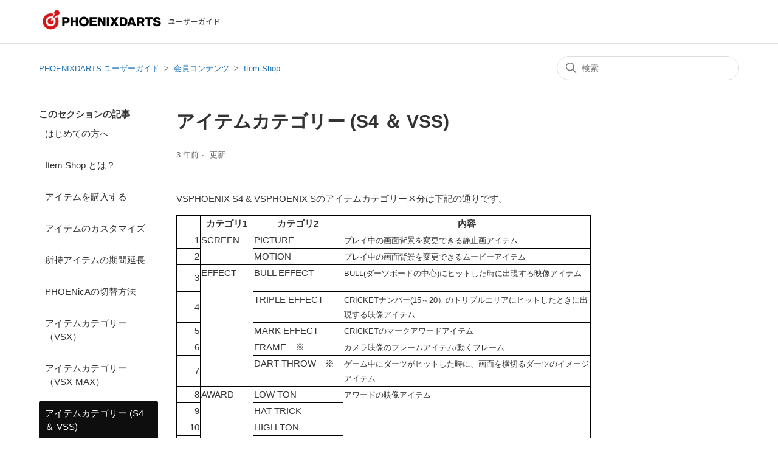

--- FILE ---
content_type: text/html; charset=utf-8
request_url: https://jpguide.phoenixdarts.com/hc/ja/articles/5511873125007-%E3%82%A2%E3%82%A4%E3%83%86%E3%83%A0%E3%82%AB%E3%83%86%E3%82%B4%E3%83%AA%E3%83%BC-S4-VSS
body_size: 7575
content:
<!DOCTYPE html>
<html dir="ltr" lang="ja">
<head>
  <meta charset="utf-8" />
  <!-- v26880 -->


  <title>アイテムカテゴリー (S4 ＆ VSS) &ndash; PHOENIXDARTS ユーザーガイド</title>

  

  <meta name="description" content="VSPHOENIX S4 &amp; VSPHOENIX Sのアイテムカテゴリー区分は下記の通りです。      カテゴリ1 カテゴリ2 内容     1 SCREEN PICTURE プレイ中の画面背景を変更できる静止画アイテム   2 MOTION..." /><meta property="og:image" content="https://jpguide.phoenixdarts.com/hc/theming_assets/01HZH6ME39KVD4J2DSV994RE18" />
<meta property="og:type" content="website" />
<meta property="og:site_name" content="PHOENIXDARTS ユーザーガイド" />
<meta property="og:title" content="アイテムカテゴリー (S4 ＆ VSS)" />
<meta property="og:description" content="VSPHOENIX S4 &amp; VSPHOENIX Sのアイテムカテゴリー区分は下記の通りです。



 
カテゴリ1
カテゴリ2
内容




1
SCREEN
PICTURE
プレイ中の画面背景を変更できる静止画アイテム


2
MOTION
プレイ中の画面背景を変更できるムービーアイテム


3
EFFECT
BULL EFFECT
BULL(ダーツボードの中心)にヒットした時に..." />
<meta property="og:url" content="https://jpguide.phoenixdarts.com/hc/ja/articles/5511873125007" />
<link rel="canonical" href="https://jpguide.phoenixdarts.com/hc/ja/articles/5511873125007-%E3%82%A2%E3%82%A4%E3%83%86%E3%83%A0%E3%82%AB%E3%83%86%E3%82%B4%E3%83%AA%E3%83%BC-S4-VSS">
<link rel="alternate" hreflang="ja" href="https://jpguide.phoenixdarts.com/hc/ja/articles/5511873125007-%E3%82%A2%E3%82%A4%E3%83%86%E3%83%A0%E3%82%AB%E3%83%86%E3%82%B4%E3%83%AA%E3%83%BC-S4-VSS">
<link rel="alternate" hreflang="x-default" href="https://jpguide.phoenixdarts.com/hc/ja/articles/5511873125007-%E3%82%A2%E3%82%A4%E3%83%86%E3%83%A0%E3%82%AB%E3%83%86%E3%82%B4%E3%83%AA%E3%83%BC-S4-VSS">

  <link rel="stylesheet" href="//static.zdassets.com/hc/assets/application-f34d73e002337ab267a13449ad9d7955.css" media="all" id="stylesheet" />
  <link rel="stylesheet" type="text/css" href="/hc/theming_assets/10570742/360000393356/style.css?digest=9909620624911">

  <link rel="icon" type="image/x-icon" href="/hc/theming_assets/01HZH6MEVCGT25EEM3P69SY9GJ">

    

  <meta content="width=device-width, initial-scale=1.0" name="viewport" />
<!-- Global site tag (gtag.js) - Google Analytics -->
<script async src="https://www.googletagmanager.com/gtag/js?id=G-F5ZXNFL9BE"></script>
<script>
  window.dataLayer = window.dataLayer || [];
  function gtag(){dataLayer.push(arguments);}
  gtag('js', new Date());

  gtag('config', 'G-F5ZXNFL9BE');
</script>
<link href="https://fonts.googleapis.com/icon?family=Material+Icons"
      rel="stylesheet">
<link href="https://fonts.googleapis.com/css2?family=Material+Icons+Round"
      rel="stylesheet">
  
</head>
<body class="">
  
  
  

  <a class="skip-navigation" tabindex="1" href="#main-content">メインコンテンツへスキップ</a>

<header class="header">
  <div class="logo">
    <a title="ホーム" href="/hc/ja">
      <img src="/hc/theming_assets/01HZH6ME39KVD4J2DSV994RE18" alt="PHOENIXDARTS ユーザーガイド ヘルプセンターのホームページ">
    </a>
  </div>
  
  <div class="nav-wrapper">
   <!--
    <button class="menu-button" aria-controls="user-nav" aria-expanded="false" aria-label="ナビゲーションメニュを切り替え">
      <svg xmlns="http://www.w3.org/2000/svg" width="16" height="16" focusable="false" viewBox="0 0 16 16" class="icon-menu">
        <path fill="none" stroke="currentColor" stroke-linecap="round" d="M1.5 3.5h13m-13 4h13m-13 4h13"/>
      </svg>
    </button>
    <nav class="user-nav" id="user-nav">
      
      <a class="submit-a-request" href="/hc/ja/requests/new">リクエストを送信</a>
    </nav>
    
      <a class="sign-in" rel="nofollow" data-auth-action="signin" title="ダイアログを表示します" role="button" href="/hc/ja/signin?return_to=https%3A%2F%2Fjpguide.phoenixdarts.com%2Fhc%2Fja%2Farticles%2F5511873125007-%25E3%2582%25A2%25E3%2582%25A4%25E3%2583%2586%25E3%2583%25A0%25E3%2582%25AB%25E3%2583%2586%25E3%2582%25B4%25E3%2583%25AA%25E3%2583%25BC-S4-VSS">
        サインイン
      </a>
    
-->
  </div>
</header>


  <main role="main">
    <div class="container-divider"></div>
<div class="container">
  <nav class="sub-nav">
    <ol class="breadcrumbs">
  
    <li title="PHOENIXDARTS ユーザーガイド">
      
        <a href="/hc/ja">PHOENIXDARTS ユーザーガイド</a>
      
    </li>
  
    <li title="会員コンテンツ">
      
        <a href="/hc/ja/categories/360000704996-%E4%BC%9A%E5%93%A1%E3%82%B3%E3%83%B3%E3%83%86%E3%83%B3%E3%83%84">会員コンテンツ</a>
      
    </li>
  
    <li title="Item Shop">
      
        <a href="/hc/ja/sections/4408048229903-Item-Shop">Item Shop</a>
      
    </li>
  
</ol>

    <div class="search-container">
      <svg xmlns="http://www.w3.org/2000/svg" width="12" height="12" focusable="false" viewBox="0 0 12 12" class="search-icon">
        <circle cx="4.5" cy="4.5" r="4" fill="none" stroke="currentColor"/>
        <path stroke="currentColor" stroke-linecap="round" d="M11 11L7.5 7.5"/>
      </svg>
      <form role="search" class="search" data-search="" action="/hc/ja/search" accept-charset="UTF-8" method="get"><input type="hidden" name="utf8" value="&#x2713;" autocomplete="off" /><input type="hidden" name="category" id="category" value="360000704996" autocomplete="off" />
<input type="search" name="query" id="query" placeholder="検索" aria-label="検索" /></form>
    </div>
  </nav>

  <div class="article-container" id="article-container">
    <aside class="article-sidebar" aria-labelledby="section-articles-title">
      
        <div class="collapsible-sidebar">
          <button type="button" class="collapsible-sidebar-toggle" aria-labelledby="section-articles-title" aria-expanded="false">
            <svg xmlns="http://www.w3.org/2000/svg" width="20" height="20" focusable="false" viewBox="0 0 12 12" aria-hidden="true" class="collapsible-sidebar-toggle-icon chevron-icon">
              <path fill="none" stroke="currentColor" stroke-linecap="round" d="M3 4.5l2.6 2.6c.2.2.5.2.7 0L9 4.5"/>
            </svg>
            <svg xmlns="http://www.w3.org/2000/svg" width="20" height="20" focusable="false" viewBox="0 0 12 12" aria-hidden="true" class="collapsible-sidebar-toggle-icon x-icon">
              <path stroke="currentColor" stroke-linecap="round" d="M3 9l6-6m0 6L3 3"/>
            </svg>
          </button>
          <span id="section-articles-title" class="collapsible-sidebar-title sidenav-title">
            このセクションの記事
          </span>
          <div class="collapsible-sidebar-body">
            <ul>
              
                <li>
                  <a href="/hc/ja/articles/5512584445839-%E3%81%AF%E3%81%98%E3%82%81%E3%81%A6%E3%81%AE%E6%96%B9%E3%81%B8" class="sidenav-item ">はじめての方へ</a>
                </li>
              
                <li>
                  <a href="/hc/ja/articles/4408055172623-Item-Shop-%E3%81%A8%E3%81%AF" class="sidenav-item ">Item Shop とは？</a>
                </li>
              
                <li>
                  <a href="/hc/ja/articles/4409002200591-%E3%82%A2%E3%82%A4%E3%83%86%E3%83%A0%E3%82%92%E8%B3%BC%E5%85%A5%E3%81%99%E3%82%8B" class="sidenav-item ">アイテムを購入する</a>
                </li>
              
                <li>
                  <a href="/hc/ja/articles/4409256576655-%E3%82%A2%E3%82%A4%E3%83%86%E3%83%A0%E3%81%AE%E3%82%AB%E3%82%B9%E3%82%BF%E3%83%9E%E3%82%A4%E3%82%BA" class="sidenav-item ">アイテムのカスタマイズ</a>
                </li>
              
                <li>
                  <a href="/hc/ja/articles/5511678004495-%E6%89%80%E6%8C%81%E3%82%A2%E3%82%A4%E3%83%86%E3%83%A0%E3%81%AE%E6%9C%9F%E9%96%93%E5%BB%B6%E9%95%B7" class="sidenav-item ">所持アイテムの期間延長</a>
                </li>
              
                <li>
                  <a href="/hc/ja/articles/5511711718287-PHOENicA%E3%81%AE%E5%88%87%E6%9B%BF%E6%96%B9%E6%B3%95" class="sidenav-item ">PHOENicAの切替方法</a>
                </li>
              
                <li>
                  <a href="/hc/ja/articles/5511955026703-%E3%82%A2%E3%82%A4%E3%83%86%E3%83%A0%E3%82%AB%E3%83%86%E3%82%B4%E3%83%AA%E3%83%BC-VSX" class="sidenav-item ">アイテムカテゴリー（VSX）</a>
                </li>
              
                <li>
                  <a href="/hc/ja/articles/5511971487631-%E3%82%A2%E3%82%A4%E3%83%86%E3%83%A0%E3%82%AB%E3%83%86%E3%82%B4%E3%83%AA%E3%83%BC-VSX-MAX" class="sidenav-item ">アイテムカテゴリー（VSX-MAX）</a>
                </li>
              
                <li>
                  <a href="/hc/ja/articles/5511873125007-%E3%82%A2%E3%82%A4%E3%83%86%E3%83%A0%E3%82%AB%E3%83%86%E3%82%B4%E3%83%AA%E3%83%BC-S4-VSS" class="sidenav-item current-article">アイテムカテゴリー (S4 ＆ VSS)</a>
                </li>
              
                <li>
                  <a href="/hc/ja/articles/4409002203535-%E3%83%97%E3%83%AC%E3%82%BC%E3%83%B3%E3%83%88%E3%81%AB%E3%81%A4%E3%81%84%E3%81%A6" class="sidenav-item ">プレゼントについて</a>
                </li>
              
            </ul>
            
              <a href="/hc/ja/sections/4408048229903-Item-Shop" class="article-sidebar-item">もっと見る</a>
            
          </div>
        </div>
      
    </aside>

    <article id="main-content" class="article">
      <header class="article-header">
        <h1 title="アイテムカテゴリー (S4 ＆ VSS)" class="article-title">
          アイテムカテゴリー (S4 ＆ VSS)
          
        </h1>

        <div class="article-author">
          
          <div class="article-meta">
            

            <ul class="meta-group">
              
                <li class="meta-data"><time datetime="2022-10-12T10:23:45Z" title="2022-10-12T10:23:45Z" data-datetime="relative">2022年10月12日 10:23</time></li>
                <li class="meta-data">更新</li>
              
            </ul>
          </div>
        </div>

        
      </header>

      <section class="article-info">
        <div class="article-content">
          <div class="article-body"><p>VSPHOENIX S4 &amp; VSPHOENIX Sのアイテムカテゴリー区分は下記の通りです。</p>
<table style="height: 550px; border-collapse: collapse; border: solid 1px black;" border="1">
<thead>
<tr style="height: 22px;">
<td style="width: 39.5167px; text-align: right; height: 22px;">&nbsp;</td>
<th style="width: 87.5167px; height: 22px;">カテゴリ1</th>
<th style="width: 147.483px; height: 22px;">カテゴリ2</th>
<th style="width: 404.483px; height: 22px;">内容</th>
</tr>
</thead>
<tbody>
<tr style="height: 22px;">
<td style="width: 39.5167px; text-align: right; height: 22px;">1</td>
<td style="width: 79.5167px; vertical-align: top; height: 44px;" rowspan="2">SCREEN</td>
<td style="width: 139.483px; vertical-align: top; height: 22px;">PICTURE</td>
<td style="width: 396.483px; vertical-align: top; height: 22px;"><span class="wysiwyg-font-size-medium">プレイ中の画面背景を変更できる静止画アイテム</span></td>
</tr>
<tr style="height: 22px;">
<td style="width: 39.5167px; text-align: right; height: 22px;">2</td>
<td style="width: 139.483px; vertical-align: top; height: 22px;">MOTION</td>
<td style="width: 396.483px; vertical-align: top; height: 22px;"><span class="wysiwyg-font-size-medium">プレイ中の画面背景を変更できるムービーアイテム</span></td>
</tr>
<tr style="height: 44px;">
<td style="width: 39.5167px; text-align: right; height: 44px;">3</td>
<td style="width: 79.5167px; vertical-align: top; height: 176px;" rowspan="5">EFFECT</td>
<td style="width: 139.483px; vertical-align: top; height: 44px;">BULL EFFECT</td>
<td style="width: 396.483px; vertical-align: top; height: 44px;"><span class="wysiwyg-font-size-medium">BULL(ダーツボードの中心)にヒットした時に出現する映像アイテム</span></td>
</tr>
<tr style="height: 44px;">
<td style="width: 39.5167px; text-align: right; height: 44px;">4</td>
<td style="width: 139.483px; vertical-align: top; height: 44px;">TRIPLE EFFECT</td>
<td style="width: 396.483px; vertical-align: top; height: 44px;"><span class="wysiwyg-font-size-medium">CRICKETナンバー(15～20）のトリプルエリアにヒットしたときに出現する映像アイテム</span></td>
</tr>
<tr style="height: 22px;">
<td style="width: 39.5167px; text-align: right; height: 22px;">5</td>
<td style="width: 139.483px; vertical-align: top; height: 22px;">MARK EFFECT</td>
<td style="width: 396.483px; vertical-align: top; height: 22px;"><span class="wysiwyg-font-size-medium">CRICKETのマークアワードアイテム</span></td>
</tr>
<tr style="height: 22px;">
<td style="width: 39.5167px; text-align: right; height: 22px;">6</td>
<td style="width: 139.483px; vertical-align: top; height: 22px;">FRAME　※</td>
<td style="width: 396.483px; vertical-align: top; height: 22px;"><span class="wysiwyg-font-size-medium">カメラ映像のフレームアイテム/動くフレーム</span></td>
</tr>
<tr style="height: 44px;">
<td style="width: 39.5167px; text-align: right; height: 44px;">7</td>
<td style="width: 139.483px; vertical-align: top; height: 44px;">DART THROW　※</td>
<td style="width: 396.483px; vertical-align: top; height: 44px;"><span class="wysiwyg-font-size-medium">ゲーム中にダーツがヒットした時に、画面を横切るダーツのイメージアイテム</span></td>
</tr>
<tr style="height: 22px;">
<td style="width: 39.5167px; text-align: right; height: 22px;">8</td>
<td style="width: 79.5167px; vertical-align: top; height: 176px;" rowspan="8">AWARD</td>
<td style="width: 139.483px; vertical-align: top; height: 22px;">LOW TON</td>
<td style="width: 396.483px; vertical-align: top; height: 176px;" rowspan="8"><span class="wysiwyg-font-size-medium">アワードの映像アイテム</span></td>
</tr>
<tr style="height: 22px;">
<td style="width: 39.5167px; text-align: right; height: 22px;">9</td>
<td style="width: 139.483px; vertical-align: top; height: 22px;">HAT TRICK</td>
</tr>
<tr style="height: 22px;">
<td style="width: 39.5167px; text-align: right; height: 22px;">10</td>
<td style="width: 139.483px; vertical-align: top; height: 22px;">HIGH TON</td>
</tr>
<tr style="height: 22px;">
<td style="width: 39.5167px; text-align: right; height: 22px;">11</td>
<td style="width: 139.483px; vertical-align: top; height: 22px;">TON80</td>
</tr>
<tr style="height: 22px;">
<td style="width: 39.5167px; text-align: right; height: 22px;">12</td>
<td style="width: 139.483px; vertical-align: top; height: 22px;">THREE IN A BED</td>
</tr>
<tr style="height: 22px;">
<td style="width: 39.5167px; text-align: right; height: 22px;">13</td>
<td style="width: 139.483px; vertical-align: top; height: 22px;">WHITE HORSE</td>
</tr>
<tr style="height: 22px;">
<td style="width: 39.5167px; text-align: right; height: 22px;">14</td>
<td style="width: 139.483px; vertical-align: top; height: 22px;">NINE MARK</td>
</tr>
<tr style="height: 22px;">
<td style="width: 39.5167px; text-align: right; height: 22px;">15</td>
<td style="width: 139.483px; vertical-align: top; height: 22px;">PHOENIX EYE</td>
</tr>
<tr style="height: 22px;">
<td style="width: 39.5167px; text-align: right; height: 22px;">16</td>
<td style="width: 79.5167px; vertical-align: top; height: 66px;" rowspan="2">SOUND</td>
<td style="width: 139.483px; vertical-align: top; height: 22px;">BULL SOUND</td>
<td style="width: 396.483px; vertical-align: top; height: 22px;"><span class="wysiwyg-font-size-medium">BULLにヒットしたときのサウンドアイテム</span></td>
</tr>
<tr style="height: 44px;">
<td style="width: 39.5167px; text-align: right; height: 44px;">17</td>
<td style="width: 139.483px; vertical-align: top; height: 44px;">TRIPLE SOUND</td>
<td style="width: 396.483px; vertical-align: top; height: 44px;"><span class="wysiwyg-font-size-medium">CRICKETナンバー(15～20)のトリプルにヒットしたときのサウンドアイテム</span></td>
</tr>
<tr style="height: 22px;">
<td style="width: 39.5167px; text-align: right; height: 22px;">18</td>
<td style="width: 79.5167px; vertical-align: top; height: 66px;" rowspan="3">SET</td>
<td style="width: 139.483px; vertical-align: top; height: 22px;">THEME SET</td>
<td style="width: 396.483px; vertical-align: top; height: 22px;"><span class="wysiwyg-font-size-medium">複数アイテムのセット</span></td>
</tr>
<tr style="height: 22px;">
<td style="width: 39.5167px; text-align: right; height: 22px;">19</td>
<td style="width: 139.483px; vertical-align: top; height: 22px;">AWARD SET</td>
<td style="width: 396.483px; vertical-align: top; height: 22px;"><span class="wysiwyg-font-size-medium">アワードアイテムのセット</span></td>
</tr>
<tr style="height: 22px;">
<td style="width: 39.5167px; text-align: right; height: 22px;">20</td>
<td style="width: 139.483px; vertical-align: top; height: 22px;">BEGINNER SET</td>
<td style="width: 396.483px; vertical-align: top; height: 22px;"><span class="wysiwyg-font-size-medium">初心者向けセット　※15日間のみ利用可能</span></td>
</tr>
</tbody>
</table>
<p>※VSPHOENIX Sのみ適用</p>
<p>&nbsp;</p>
<p>&nbsp;</p></div>
          
        </div>
      </section>

      <footer>
        <div class="article-footer">
          
            <div class="article-share">
  <ul class="share">
    <li>
      <a href="https://www.facebook.com/share.php?title=%E3%82%A2%E3%82%A4%E3%83%86%E3%83%A0%E3%82%AB%E3%83%86%E3%82%B4%E3%83%AA%E3%83%BC+%28S4+%EF%BC%86+VSS%29&u=https%3A%2F%2Fjpguide.phoenixdarts.com%2Fhc%2Fja%2Farticles%2F5511873125007-%25E3%2582%25A2%25E3%2582%25A4%25E3%2583%2586%25E3%2583%25A0%25E3%2582%25AB%25E3%2583%2586%25E3%2582%25B4%25E3%2583%25AA%25E3%2583%25BC-S4-VSS" class="share-facebook" aria-label="Facebook">
        <svg xmlns="http://www.w3.org/2000/svg" width="12" height="12" focusable="false" viewBox="0 0 12 12" aria-label="このページをFacebookで共有">
          <path fill="currentColor" d="M6 0a6 6 0 01.813 11.945V7.63h1.552l.244-1.585H6.812v-.867c0-.658.214-1.242.827-1.242h.985V2.55c-.173-.024-.538-.075-1.23-.075-1.444 0-2.29.767-2.29 2.513v1.055H3.618v1.585h1.484v4.304A6.001 6.001 0 016 0z"/>
        </svg>
      </a>
    </li>
    <li>
      <a href="https://twitter.com/share?lang=ja&text=%E3%82%A2%E3%82%A4%E3%83%86%E3%83%A0%E3%82%AB%E3%83%86%E3%82%B4%E3%83%AA%E3%83%BC+%28S4+%EF%BC%86+VSS%29&url=https%3A%2F%2Fjpguide.phoenixdarts.com%2Fhc%2Fja%2Farticles%2F5511873125007-%25E3%2582%25A2%25E3%2582%25A4%25E3%2583%2586%25E3%2583%25A0%25E3%2582%25AB%25E3%2583%2586%25E3%2582%25B4%25E3%2583%25AA%25E3%2583%25BC-S4-VSS" class="share-twitter" aria-label="X Corp">
        <svg xmlns="http://www.w3.org/2000/svg" width="12" height="12" focusable="false" viewBox="0 0 12 12" aria-label="このページをX Corpで共有">
          <path fill="currentColor" d="M.0763914 0 3.60864 0 6.75369 4.49755 10.5303 0 11.6586 0 7.18498 5.11431 12 12 8.46775 12 5.18346 7.30333 1.12825 12 0 12 4.7531 6.6879z"/>
        </svg>
      </a>
    </li>
    <li>
      <a href="https://www.linkedin.com/shareArticle?mini=true&source=PHOENIXDARTS&title=%E3%82%A2%E3%82%A4%E3%83%86%E3%83%A0%E3%82%AB%E3%83%86%E3%82%B4%E3%83%AA%E3%83%BC+%28S4+%EF%BC%86+VSS%29&url=https%3A%2F%2Fjpguide.phoenixdarts.com%2Fhc%2Fja%2Farticles%2F5511873125007-%25E3%2582%25A2%25E3%2582%25A4%25E3%2583%2586%25E3%2583%25A0%25E3%2582%25AB%25E3%2583%2586%25E3%2582%25B4%25E3%2583%25AA%25E3%2583%25BC-S4-VSS" class="share-linkedin" aria-label="LinkedIn">
        <svg xmlns="http://www.w3.org/2000/svg" width="12" height="12" focusable="false" viewBox="0 0 12 12" aria-label="このページをLinkedInで共有">
          <path fill="currentColor" d="M10.8 0A1.2 1.2 0 0112 1.2v9.6a1.2 1.2 0 01-1.2 1.2H1.2A1.2 1.2 0 010 10.8V1.2A1.2 1.2 0 011.2 0h9.6zM8.09 4.356a1.87 1.87 0 00-1.598.792l-.085.133h-.024v-.783H4.676v5.727h1.778V7.392c0-.747.142-1.47 1.068-1.47.913 0 .925.854.925 1.518v2.785h1.778V7.084l-.005-.325c-.05-1.38-.456-2.403-2.13-2.403zm-4.531.142h-1.78v5.727h1.78V4.498zm-.89-2.846a1.032 1.032 0 100 2.064 1.032 1.032 0 000-2.064z"/>
        </svg>
      </a>
    </li>
  </ul>

</div>
          
          
        </div>
        
          <!--div class="article-votes">
            <span class="article-votes-question" id="article-votes-label">この記事は役に立ちましたか？</span>
            <div class="article-votes-controls" role="group" aria-labelledby="article-votes-label">
              <button type="button" class="button article-vote article-vote-up" data-auth-action="signin" aria-label="この記事は役に立った" aria-pressed="false">はい</button>
              <button type="button" class="button article-vote article-vote-down" data-auth-action="signin" aria-label="この記事は役に立たなかった" aria-pressed="false">いいえ</button>
            </div>
            <small class="article-votes-count">
              <span class="article-vote-label">0人中0人がこの記事が役に立ったと言っています</span>
            </small>
          </div-->
        

        <!--div class="article-more-questions"></div-->
        <div class="article-return-to-top">
          <a href="#article-container">
            ページの先頭へ戻る
            <svg xmlns="http://www.w3.org/2000/svg" class="article-return-to-top-icon" width="20" height="20" focusable="false" viewBox="0 0 12 12" aria-hidden="true">
              <path fill="none" stroke="currentColor" stroke-linecap="round" d="M3 4.5l2.6 2.6c.2.2.5.2.7 0L9 4.5"/>
            </svg>
          </a>
        </div>
      </footer>

      <div class="article-relatives">
        
          <div data-recent-articles></div>
        
        
          
  <section class="related-articles">
    
      <h2 class="related-articles-title">関連記事</h2>
    
    <ul>
      
        <li>
          <a href="/hc/ja/related/click?data=BAh7CjobZGVzdGluYXRpb25fYXJ0aWNsZV9pZGwrCI8%[base64]" rel="nofollow">はじめての方へ</a>
        </li>
      
        <li>
          <a href="/hc/ja/related/click?data=[base64]%3D%3D--468a11bd923a00504d974b56421bee470cd12996" rel="nofollow">PERFECTプロ限定アイテム</a>
        </li>
      
        <li>
          <a href="/hc/ja/related/click?data=BAh7CjobZGVzdGluYXRpb25fYXJ0aWNsZV9pZGwrCA%[base64]" rel="nofollow">アイテムを購入する</a>
        </li>
      
        <li>
          <a href="/hc/ja/related/click?data=BAh7CjobZGVzdGluYXRpb25fYXJ0aWNsZV9pZGwrCI8%[base64]%3D--6f6bc03c39617a7afbd537f633298a62a89c1189" rel="nofollow">アイテムカテゴリー（VSX-MAX）</a>
        </li>
      
        <li>
          <a href="/hc/ja/related/click?data=[base64]%3D%3D--061a65e0bd5ef180da2457bb26100b9748075045" rel="nofollow">アイテムカテゴリー（VSX）</a>
        </li>
      
    </ul>
  </section>


        
      </div>
      
    </article>
  </div>
</div>

  </main>

  <footer class="footer">
  <div class="footer-inner">
   <!-- <a title="ホーム" href="/hc/ja">PHOENIXDARTS ユーザーガイド</a>-->
    <a title="ホーム" href="/hc/ja">ユーザーガイド TOP</a><br>
    <a title="PHOENIXDARTS Webサイト" href="https://vs.phoenixdarts.com/jp">PHOENIXDARTS TOP</a>

    <div class="footer-language-selector">
      
    </div>
    
  </div>
  <div class="footer-copy">
    <p>Copyright © PHOENIXDARTS JAPAN Inc, All Rights Reserved.</p>
  </div>
</footer>



  <!-- / -->

  
  <script src="//static.zdassets.com/hc/assets/ja.dab7145c93f6aa6cbfac.js"></script>
  

  <script type="text/javascript">
  /*

    Greetings sourcecode lurker!

    This is for internal Zendesk and legacy usage,
    we don't support or guarantee any of these values
    so please don't build stuff on top of them.

  */

  HelpCenter = {};
  HelpCenter.account = {"subdomain":"phoenixdarts","environment":"production","name":"PHOENIXDARTS"};
  HelpCenter.user = {"identifier":"da39a3ee5e6b4b0d3255bfef95601890afd80709","email":null,"name":"","role":"anonymous","avatar_url":"https://assets.zendesk.com/hc/assets/default_avatar.png","is_admin":false,"organizations":[],"groups":[]};
  HelpCenter.internal = {"asset_url":"//static.zdassets.com/hc/assets/","web_widget_asset_composer_url":"https://static.zdassets.com/ekr/snippet.js","current_session":{"locale":"ja","csrf_token":null,"shared_csrf_token":null},"usage_tracking":{"event":"article_viewed","data":"[base64]--8a563c8b38f62bbe87b07b56d9489acddd7d6915","url":"https://jpguide.phoenixdarts.com/hc/activity"},"current_record_id":"5511873125007","current_record_url":"/hc/ja/articles/5511873125007-%E3%82%A2%E3%82%A4%E3%83%86%E3%83%A0%E3%82%AB%E3%83%86%E3%82%B4%E3%83%AA%E3%83%BC-S4-VSS","current_record_title":"アイテムカテゴリー (S4 ＆ VSS)","current_text_direction":"ltr","current_brand_id":360000393356,"current_brand_name":"PHOENIXDARTS","current_brand_url":"https://phoenixdarts.zendesk.com","current_brand_active":true,"current_path":"/hc/ja/articles/5511873125007-%E3%82%A2%E3%82%A4%E3%83%86%E3%83%A0%E3%82%AB%E3%83%86%E3%82%B4%E3%83%AA%E3%83%BC-S4-VSS","show_autocomplete_breadcrumbs":true,"user_info_changing_enabled":false,"has_user_profiles_enabled":false,"has_end_user_attachments":true,"user_aliases_enabled":false,"has_anonymous_kb_voting":false,"has_multi_language_help_center":false,"show_at_mentions":false,"embeddables_config":{"embeddables_web_widget":false,"embeddables_help_center_auth_enabled":false,"embeddables_connect_ipms":false},"answer_bot_subdomain":"static","gather_plan_state":"not_started","has_article_verification":false,"has_gather":false,"has_ckeditor":false,"has_community_enabled":false,"has_community_badges":false,"has_community_post_content_tagging":false,"has_gather_content_tags":false,"has_guide_content_tags":true,"has_user_segments":true,"has_answer_bot_web_form_enabled":false,"has_garden_modals":false,"theming_cookie_key":"hc-da39a3ee5e6b4b0d3255bfef95601890afd80709-2-preview","is_preview":false,"has_search_settings_in_plan":true,"theming_api_version":2,"theming_settings":{"brand_color":"rgba(14, 14, 14, 1)","brand_text_color":"#FFFFFF","text_color":"#333333","link_color":"#1F73B7","background_color":"#FFFFFF","heading_font":"-apple-system, BlinkMacSystemFont, 'Segoe UI', Helvetica, Arial, sans-serif","text_font":"-apple-system, BlinkMacSystemFont, 'Segoe UI', Helvetica, Arial, sans-serif","logo":"/hc/theming_assets/01HZH6ME39KVD4J2DSV994RE18","favicon":"/hc/theming_assets/01HZH6MEVCGT25EEM3P69SY9GJ","homepage_background_image":"/hc/theming_assets/01HZH6MFV8J3C0ZYMP0FRCBB8F","community_background_image":"/hc/theming_assets/01HZH6MH5HN9KPSMFD96P3AF5S","community_image":"/hc/theming_assets/01HZH6MJ4TZA7350NCKAPSSWFP","instant_search":true,"scoped_kb_search":true,"scoped_community_search":false,"show_recent_activity":false,"show_articles_in_section":true,"show_article_author":false,"show_article_comments":false,"show_follow_article":false,"show_recently_viewed_articles":true,"show_related_articles":true,"show_article_sharing":true,"show_follow_section":false,"show_follow_post":false,"show_post_sharing":true,"show_follow_topic":false},"has_pci_credit_card_custom_field":false,"help_center_restricted":false,"is_assuming_someone_else":false,"flash_messages":[],"user_photo_editing_enabled":true,"user_preferred_locale":"ja","base_locale":"ja","login_url":"https://phoenixdarts.zendesk.com/access?brand_id=360000393356\u0026return_to=https%3A%2F%2Fjpguide.phoenixdarts.com%2Fhc%2Fja%2Farticles%2F5511873125007-%25E3%2582%25A2%25E3%2582%25A4%25E3%2583%2586%25E3%2583%25A0%25E3%2582%25AB%25E3%2583%2586%25E3%2582%25B4%25E3%2583%25AA%25E3%2583%25BC-S4-VSS","has_alternate_templates":false,"has_custom_statuses_enabled":true,"has_hc_generative_answers_setting_enabled":true,"has_generative_search_with_zgpt_enabled":false,"has_suggested_initial_questions_enabled":false,"has_guide_service_catalog":false,"has_service_catalog_search_poc":false,"has_service_catalog_itam":false,"has_csat_reverse_2_scale_in_mobile":false,"has_knowledge_navigation":false,"has_unified_navigation":false,"has_unified_navigation_eap_access":true,"has_csat_bet365_branding":false,"version":"v26880","dev_mode":false};
</script>

  
  
  <script src="//static.zdassets.com/hc/assets/hc_enduser-9d4172d9b2efbb6d87e4b5da3258eefa.js"></script>
  <script type="text/javascript" src="/hc/theming_assets/10570742/360000393356/script.js?digest=9909620624911"></script>
  
</body>
</html>